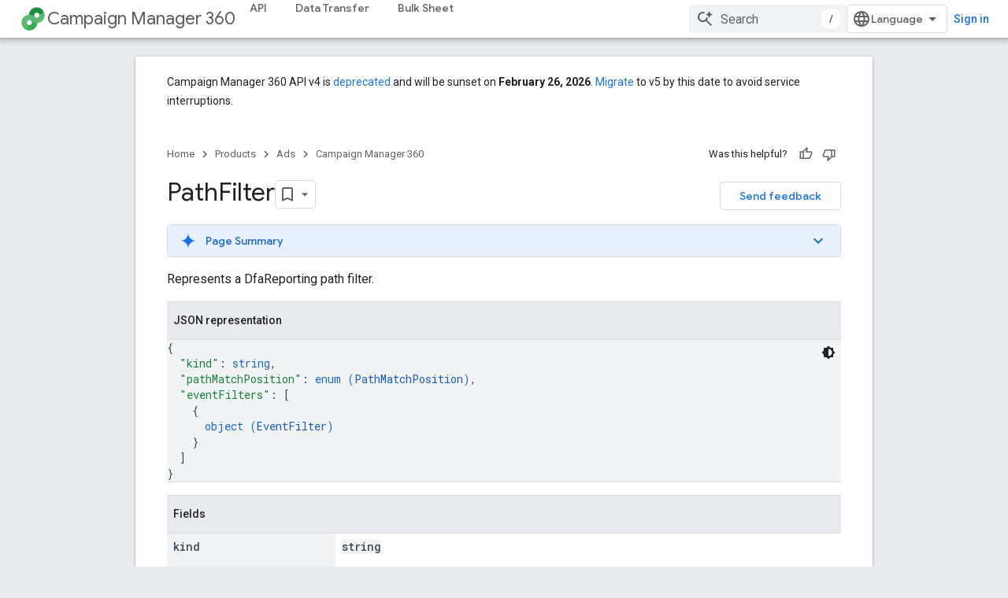

--- FILE ---
content_type: text/html; charset=UTF-8
request_url: https://feedback-pa.clients6.google.com/static/proxy.html?usegapi=1&jsh=m%3B%2F_%2Fscs%2Fabc-static%2F_%2Fjs%2Fk%3Dgapi.lb.en.2kN9-TZiXrM.O%2Fd%3D1%2Frs%3DAHpOoo_B4hu0FeWRuWHfxnZ3V0WubwN7Qw%2Fm%3D__features__
body_size: 77
content:
<!DOCTYPE html>
<html>
<head>
<title></title>
<meta http-equiv="X-UA-Compatible" content="IE=edge" />
<script type="text/javascript" nonce="kpZKARf0RDb_o9tg_wZpCg">
  window['startup'] = function() {
    googleapis.server.init();
  };
</script>
<script type="text/javascript"
  src="https://apis.google.com/js/googleapis.proxy.js?onload=startup" async
  defer nonce="kpZKARf0RDb_o9tg_wZpCg"></script>
</head>
<body>
</body>
</html>


--- FILE ---
content_type: text/javascript
request_url: https://www.gstatic.com/devrel-devsite/prod/v5f5028bd8220352863507a1bacc6e2ea79a725fdb2dd736f205c6da16a3d00d1/developers/js/devsite_devsite_view_release_notes_module.js
body_size: -866
content:
(function(_ds){var window=this;var U2=class extends _ds.Qv{constructor(){super(["devsite-dialog","devsite-dropdown-list","devsite-view-release-notes-dialog"]);this.Uy=!1;this.releaseNotes=new Map;this.dialog=null;this.path="";this.label="Release Notes";this.disableAutoOpen=!1}Wa(){return this}async connectedCallback(){super.connectedCallback();try{this.path||(this.path=await _ds.bs(_ds.E().href)),this.releaseNotes=await _ds.Xt(this.path)}catch(a){}this.releaseNotes.size===0?this.remove():(this.Uy=!0,this.disableAutoOpen||location.hash!==
"#release__notes"||this.o())}disconnectedCallback(){super.disconnectedCallback();let a;(a=this.dialog)==null||a.remove();this.dialog=null}o(a){a&&(a.preventDefault(),a.stopPropagation());let b;(b=this.dialog)==null||b.remove();this.dialog=document.createElement("devsite-dialog");this.dialog.classList.add("devsite-view-release-notes-dialog-container");_ds.Yu((0,_ds.N)`
      <devsite-view-release-notes-dialog
        .releaseNotes=${this.releaseNotes}>
      </devsite-view-release-notes-dialog>
    `,this.dialog);document.body.appendChild(this.dialog);this.dialog.open=!0;this.Da({category:"Site-Wide Custom Events",action:"release notes: view note",label:`${this.path}`})}render(){if(!this.Uy)return delete this.dataset.shown,(0,_ds.N)``;this.dataset.shown="";return(0,_ds.N)`
      <button class="view-notes-button" @click="${this.o}">
        ${this.label}
      </button>
    `}};_ds.y([_ds.I(),_ds.z("design:type",Object)],U2.prototype,"Uy",void 0);_ds.y([_ds.F({type:String}),_ds.z("design:type",Object)],U2.prototype,"path",void 0);_ds.y([_ds.F({type:String}),_ds.z("design:type",Object)],U2.prototype,"label",void 0);_ds.y([_ds.F({type:Boolean,Ha:"disable-auto-open"}),_ds.z("design:type",Object)],U2.prototype,"disableAutoOpen",void 0);try{customElements.define("devsite-view-release-notes",U2)}catch(a){console.warn("devsite.app.customElement.DevsiteViewReleaseNotes",a)};})(_ds_www);


--- FILE ---
content_type: text/javascript
request_url: https://www.gstatic.com/devrel-devsite/prod/v5f5028bd8220352863507a1bacc6e2ea79a725fdb2dd736f205c6da16a3d00d1/developers/js/devsite_devsite_heading_link_module.js
body_size: -867
content:
(function(_ds){var window=this;var hIa=function(a){return(0,_ds.O)('<span class="devsite-heading" role="heading" aria-level="'+_ds.S(a.level)+'"></span>')},iIa=function(a){const b=a.id;a=a.label;return(0,_ds.O)('<button type="button" class="devsite-heading-link button-flat material-icons" aria-label="'+_ds.S(a)+'" data-title="'+_ds.S(a)+'" data-id="'+_ds.S(b)+'"></button>')};var PW=async function(a){a.m=Array.from(document.querySelectorAll("h1.add-link[id],h2:not(.no-link)[id],h3:not(.no-link)[id],h4:not(.no-link)[id],h5:not(.no-link)[id],h6:not(.no-link)[id]"));const b=await _ds.w();for(const c of a.m)try{b.registerIntersectionForElement(c,()=>{if(!c.querySelector(".devsite-heading-link")&&(c.classList.contains("add-link")||!(document.body.getAttribute("layout")==="full"||_ds.rl(c,"devsite-dialog",null,3)||_ds.rl(c,"devsite-selector",null,6)||_ds.rl(c,"table",null,4)))){var d=
c.textContent||c.dataset.text;if(d&&c.id){const e="Copy link to this section: "+d,f=_ds.iq(hIa,{level:c.tagName[1]});for(const g of Array.from(c.childNodes))f.append(g);c.append(f);d=_ds.iq(iIa,{id:c.id,label:d?e:"Copy link to this section"});c.appendChild(d);c.setAttribute("role","presentation")}}b.unregisterIntersectionForElement(c)})}catch(d){}},kIa=function(a){a.eventHandler.listen(document.body,"devsite-page-changed",()=>{PW(a)});a.eventHandler.listen(document,"click",b=>void jIa(a,b))},jIa=
async function(a,b){b=b.target;const c=await _ds.w();if(b.classList.contains("devsite-heading-link")){var d=_ds.rl(b,"devsite-expandable",null,3),e=d?d.id:b.dataset.id;if(e){d=_ds.E();d.hash=e;var f;let g,h,k;e=(k=(f=_ds.Uj(c.getConfig()))==null?void 0:(g=_ds.Di(f,_ds.Rj,9))==null?void 0:(h=_ds.Di(g,_ds.kca,32))==null?void 0:h.Fw())!=null?k:!1;f=await c.hasMendelFlagAccess("MiscFeatureFlags","remove_cross_domain_tracking_params");e&&f&&(d.searchParams.delete("_ga"),d.searchParams.delete("_gl"));f=
document.createElement("div");f.innerText=d.href;_ds.Kt(a,[f]);await lIa(a,b)}}},lIa=async function(a,b){if(a.j){const c=b.getAttribute("aria-label");b.setAttribute("aria-label","Link to this section was copied to the clipboard");a.eventHandler.Lb(a.j,_ds.ul,()=>{a.eventHandler.Lb(a.j,_ds.ul,()=>{b.setAttribute("aria-label",c)})})}},mIa=class extends _ds.sk{constructor(){super();this.eventHandler=new _ds.v;this.j=null;this.m=[]}async connectedCallback(){await PW(this);kIa(this);this.j=document.querySelector("devsite-snackbar")}async disconnectedCallback(){const a=
await _ds.w();for(const b of this.m)a.unregisterIntersectionForElement(b);this.eventHandler.removeAll()}};try{customElements.define("devsite-heading-link",mIa)}catch(a){console.warn("Unrecognized DevSite custom element - DevsiteHeadingLink",a)};})(_ds_www);


--- FILE ---
content_type: image/svg+xml
request_url: https://developers-dot-devsite-v2-prod.appspot.com/static/ads/images/logo_campaign_manager_192px.svg
body_size: 682
content:
<?xml version="1.0" encoding="utf-8"?>
<!-- Generator: Adobe Illustrator 22.0.1, SVG Export Plug-In . SVG Version: 6.00 Build 0)  -->
<svg version="1.1" id="Content" xmlns="http://www.w3.org/2000/svg" xmlns:xlink="http://www.w3.org/1999/xlink" x="0px" y="0px"
	 width="192px" height="192px" viewBox="0 0 192 192" enable-background="new 0 0 192 192" xml:space="preserve">
<rect id="bounding_box_14_" fill="none" width="192" height="192"/>
<g id="Campaign_Manager">
	<path fill="#34A853" d="M81.5,137.78c-7.11,7.11-19.34,7.83-27.23-0.06l-28.71,28.71c23.43,23.43,61.4,23.42,84.83,0
		s23.43-61.4,0-84.83l-28.84,28.84C89.36,118.24,88.87,130.41,81.5,137.78z"/>
	<path fill="#5BB974" d="M137.7,81.58c-7.27,7.27-19.52,7.81-27.31,0.02L81.6,110.39c23.43,23.43,61.4,23.42,84.83,0
		s23.43-61.4,0-84.83l-28.75,28.75C145.59,62.23,144.84,74.44,137.7,81.58z"/>
	<path fill="#1E8E3E" d="M166.43,25.57L166.43,25.57L166.43,25.57L166.43,25.57L166.43,25.57c-23.43-23.43-61.4-23.42-84.83,0
		c-23.42,23.42-23.43,61.4,0,84.83l28.79-28.79c-8.02-8.02-7.1-20.18,0.04-27.32c7.67-7.67,19.89-7.32,27.25,0.04l0,0
		c7.94,7.94,20.81,7.94,28.75,0C174.37,46.38,174.37,33.51,166.43,25.57z"/>
	<path fill="#5BB974" d="M110.39,81.61L110.39,81.61L110.39,81.61L110.39,81.61L110.39,81.61c-23.43-23.43-61.4-23.42-84.83,0
		c-23.42,23.42-23.42,61.4,0,84.82l0,0l0,0l0,0l0,0c8.52,8.52,22.33,8.52,30.85,0c8.52-8.52,6.37-20.21-2.15-28.73l0,0
		c-6.86-6.86-8.23-19.02-0.04-27.22c6.67-6.67,18.61-8.57,27.33-0.05l0,0c8.52,8.52,21.33,7.55,28.94-0.05
		C117.83,103.06,118.91,90.12,110.39,81.61z"/>
</g>
</svg>
